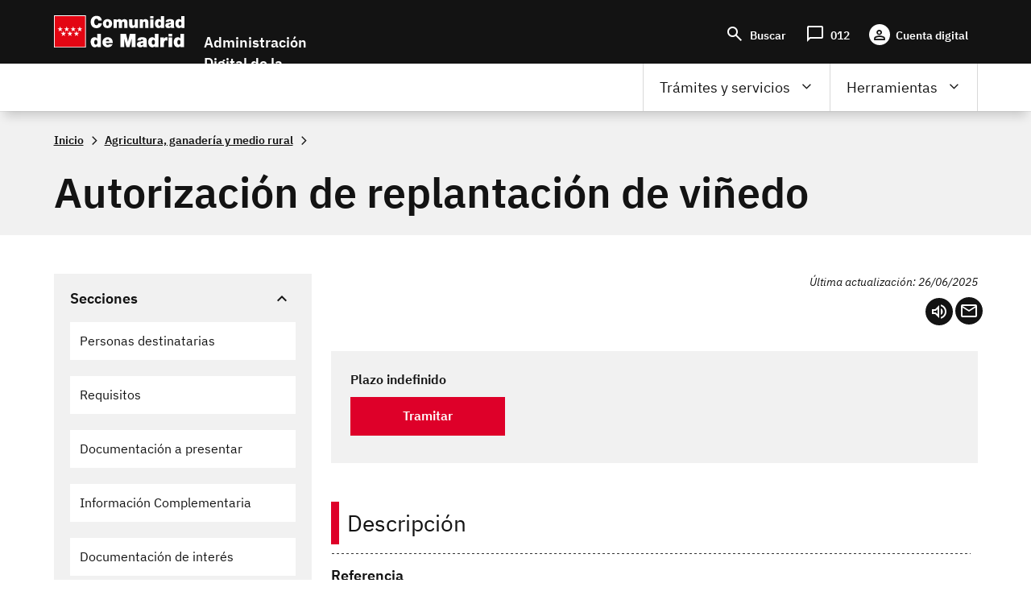

--- FILE ---
content_type: text/javascript
request_url: https://sede.comunidad.madrid/sites/default/files/js/js_vJ7VAcV9mw0a6IgQ293RTTycV44EnK9OLpnrnW9b5dM.js
body_size: 3837
content:
/*
 Sticky-kit v1.1.2 | WTFPL | Leaf Corcoran 2015 | http://leafo.net
*/
(function(){var b,f;b=this.jQuery||window.jQuery;f=b(window);b.fn.stick_in_parent=function(d){var A,w,J,n,B,K,p,q,k,E,t;null==d&&(d={});t=d.sticky_class;B=d.inner_scrolling;E=d.recalc_every;k=d.parent;q=d.offset_top;p=d.spacer;w=d.bottoming;null==q&&(q=0);null==k&&(k=void 0);null==B&&(B=!0);null==t&&(t="is_stuck");A=b(document);null==w&&(w=!0);J=function(a,d,n,C,F,u,r,G){var v,H,m,D,I,c,g,x,y,z,h,l;if(!a.data("sticky_kit")){a.data("sticky_kit",!0);I=A.height();g=a.parent();null!=k&&(g=g.closest(k));
if(!g.length)throw"failed to find stick parent";v=m=!1;(h=null!=p?p&&a.closest(p):b("<div />"))&&h.css("position",a.css("position"));x=function(){var c,f,e;if(!G&&(I=A.height(),c=parseInt(g.css("border-top-width"),10),f=parseInt(g.css("padding-top"),10),d=parseInt(g.css("padding-bottom"),10),n=g.offset().top+c+f,C=g.height(),m&&(v=m=!1,null==p&&(a.insertAfter(h),h.detach()),a.css({position:"",top:"",width:"",bottom:""}).removeClass(t),e=!0),F=a.offset().top-(parseInt(a.css("margin-top"),10)||0)-q,
u=a.outerHeight(!0),r=a.css("float"),h&&h.css({width:a.outerWidth(!0),height:u,display:a.css("display"),"vertical-align":a.css("vertical-align"),"float":r}),e))return l()};x();if(u!==C)return D=void 0,c=q,z=E,l=function(){var b,l,e,k;if(!G&&(e=!1,null!=z&&(--z,0>=z&&(z=E,x(),e=!0)),e||A.height()===I||x(),e=f.scrollTop(),null!=D&&(l=e-D),D=e,m?(w&&(k=e+u+c>C+n,v&&!k&&(v=!1,a.css({position:"fixed",bottom:"",top:c}).trigger("sticky_kit:unbottom"))),e<F&&(m=!1,c=q,null==p&&("left"!==r&&"right"!==r||a.insertAfter(h),
h.detach()),b={position:"",width:"",top:""},a.css(b).removeClass(t).trigger("sticky_kit:unstick")),B&&(b=f.height(),u+q>b&&!v&&(c-=l,c=Math.max(b-u,c),c=Math.min(q,c),m&&a.css({top:c+"px"})))):e>F&&(m=!0,b={position:"fixed",top:c},b.width="border-box"===a.css("box-sizing")?a.outerWidth()+"px":a.width()+"px",a.css(b).addClass(t),null==p&&(a.after(h),"left"!==r&&"right"!==r||h.append(a)),a.trigger("sticky_kit:stick")),m&&w&&(null==k&&(k=e+u+c>C+n),!v&&k)))return v=!0,"static"===g.css("position")&&g.css({position:"relative"}),
a.css({position:"absolute",bottom:d,top:"auto"}).trigger("sticky_kit:bottom")},y=function(){x();return l()},H=function(){G=!0;f.off("touchmove",l);f.off("scroll",l);f.off("resize",y);b(document.body).off("sticky_kit:recalc",y);a.off("sticky_kit:detach",H);a.removeData("sticky_kit");a.css({position:"",bottom:"",top:"",width:""});g.position("position","");if(m)return null==p&&("left"!==r&&"right"!==r||a.insertAfter(h),h.remove()),a.removeClass(t)},f.on("touchmove",l),f.on("scroll",l),f.on("resize",
y),b(document.body).on("sticky_kit:recalc",y),a.on("sticky_kit:detach",H),setTimeout(l,0)}};n=0;for(K=this.length;n<K;n++)d=this[n],J(b(d));return this}}).call(this);
;
(function($) {

  $.fn.SmoothScroll = function(offset) {

    $(this).click(function () {
      var target = $(this.hash);
      var scrollContent = 'html,body';
      target = target.length ? target : $('[name=' + this.hash.slice(1) +']');
      if (target.length) {
        $(scrollContent).animate({
          scrollTop: target.offset().top - offset
        }, 1000);
        return false;
      }
    });
  };

}(jQuery));
;
(function($) {

  // Init global section refs.
  if (!window.SectionProgressIndicatorRefs) {
    window.SectionProgressIndicatorRefs = {};
  }

  $.fn.SectionProgressIndicator = function(offset, sectionReference) {
    var element = this;
    // Just add if section has been found.
    if ($(sectionReference).length) {
      // Add class.
      $(element).addClass('section-progress-indicator__element');
      // Wrap.
      var wrap = $(element).wrap('<div class="section-progress-indicator"></div>').parent();;
      // Add progress element.
      var progress = $('<span />', {
        'class' : 'section-progress-indicator__progress',
        appendTo : $(wrap)
      });

      window.SectionProgressIndicatorRefs[sectionReference] = {
        'section': $(sectionReference),
        'progress': progress,
        'offset': offset,
      };
    }
  };

  /**
   * Refresh section indicator.
   *
   * @param object progress
   *   Progress element.
   * @param object section
   *   Section object.
   * @param int offset
   *   Offset top.
   */
  window.SectionProgressIndicatorRefreshIndividual = function (progress, section, offset) {
    var scroll_top = $(window).scrollTop() - offset;
    var scroll_bottom = scroll_top + $(window).height();
    var section_top = $(section).offset().top;
    var section_height = $(section).height();
    var section_bottom = section_top + section_height;
    var percent = 0;

    if (scroll_bottom >= section_top && scroll_bottom <= section_bottom) {
      percent = 100 + ((scroll_bottom - section_bottom) / section_height * 100);
      if (percent >= 100) {
        percent = 100;
      }
    }
    else if (scroll_bottom > section_bottom) {
      percent = 100;
    }
    // Set width.
    $(progress).width(percent + '%');
  }

  /**
   * Refresh all sections status.
   * This handler can be used in any other moment to refresh all sections.
   * IMPORTANT Preferred use.
   */
  window.SectionProgressIndicatorRefreshAll = function () {
    Object.keys(window.SectionProgressIndicatorRefs).forEach(function (key) {
      window.SectionProgressIndicatorRefreshIndividual(
        window.SectionProgressIndicatorRefs[key].progress,
        window.SectionProgressIndicatorRefs[key].section,
        window.SectionProgressIndicatorRefs[key].offset
      );
    });
  }

  // IMPORTANT: Execute just once to prevent scroll event listener to collapse.
  // This is made because this plugin is going to be called once by section
  // progress indicator.
  $(document).ready(function() {
    // Initial refresh.
    window.SectionProgressIndicatorRefreshAll();

    // Execute on scroll.
    $(window).scroll(function() {
      window.SectionProgressIndicatorRefreshAll();
    });
  });

}(jQuery));
;
/**
 * @file
 * Sections nav js.
 */
(function ($, Drupal) {
  'use strict';

  Drupal.behaviors.employmentoffer_theme_sections_nav = {
    attach: function (context, settings) {
      // Offset top includes header height and region padding top.
      stickInParent('.path-node .layout-sidebar-first .region--sidebar', 20, context);
      // Smooth scroll.
      smoothScroll('.sections-sidebar-nav a', 75, context);
      // Section progress indicator.
      sectionProgressIndicator('.sections-sidebar-nav a', 60, context);
      collapseFt('.sections-sidebar-nav', 'h2', '.item-list', context);
    }
  };

  /**
   * Collapse ft.
   * @param {type} element
   * @param {type} toggleElementSelector
   * @param {type} toggledElementSelector
   * @param {type} context
   * @returns {undefined}
   */
  function collapseFt(element, toggleElementSelector, toggledElementSelector, context) {
    $(element, context).once('collapseft').each(function () {
      var toggleElement = $(this).find(toggleElementSelector);
      var toggledElement = $(this).find(toggledElementSelector);
      $(element).addClass('collapse-init');

      // Add icon.
      $(toggleElement).addClass('collapsible-icon');

      $(toggleElement).click(function () {
        $(toggledElement).slideToggle('fast');
        $(element).toggleClass('collapsed');
      });
      // In mobile version collapse, this need to be synced with css to prevent
      // "visibility jumps".
      // @see _heading-highlight.scss.
      if ($(window).width() < 1023) {
        //$(toggleElement).click();
        $(toggledElement).hide();
        $(element).addClass('collapsed');
      }
    });
  }

  /**
   * Section progress indicator.
   *
   * @param string elementSelector
   *   Element selector.
   * @param int offset
   *   Offset.
   * @param object context
   *   Drupal context.
   */
  function sectionProgressIndicator(elementSelector, offset, context) {
    $(elementSelector, context).once('progress').each(function () {
      // This requires "SectionProgressIndicator" library asset.
      if ($.fn.SectionProgressIndicator) {
        var target = this.hash;
        var sectionReference = target.length ? target : $('[name=' + this.hash.slice(1) +']');
        $(this).SectionProgressIndicator(offset, sectionReference, offset);
      }
    });
  }

  /**
   * Apply smooth scroll.
   *
   * @param string elementSelector
   *   Link element selector.
   * @param int offset
   *   Offset.
   * @param object context
   *   Drupal context.
   */
  function smoothScroll(elementSelector, offset, context) {
    $(elementSelector, context).once('smooth-scroll').each(function () {

      // This requires "SmoothScroll" library asset.
      if ($.fn.SmoothScroll) {
        $(this).SmoothScroll(offset);
      }
    });
  }

  /**
   * Stick to parent: parent height must be higher than real content height.
   *
   * @param string elementSelector
   *   Element selector.
   * @param int offsetTop
   *   Offset top.
   * @param object context
   *   Drupal context.
   */
  function stickInParent(elementSelector, offsetTop, context) {
    // Multiple behavior not ready.
    var stick_set = false;

    $(elementSelector, context).once('stick-in-parent').each(function () {
      // This requires "sticky kit" library asset.
      if ($.fn.stick_in_parent) {

        var stick_element = $(this);
        stick_init(stick_element);

        $(window).resize(function() {
          stick_init(stick_element);
        });
      }
    });

    /**
     * Init/stop stick behavior.
     *
     * @param object element
     *   Element.
     */
    function stick_init(element) {
      var stick_element = element;
      // @NOTE This breakpoint must match with fixed menu position. Otherwise
      // (on position static) strange behavior may happen.
      var breakpoint = '1022px';
      var mobile = window.matchMedia('(max-width: ' + breakpoint + ')').matches;

      if (!stick_set && !mobile) {
        //Se recalcula el stick_in_parent en el buscador principal de adel para evitar errores con el menú sidebar
        if ($(context).find('.close-popup').length > 0) {
          $(stick_element).stick_in_parent({ offset_top: offsetTop, recalc_every: 10 });
        } else {
          $(stick_element).stick_in_parent({ offset_top: offsetTop });
        }
        stick_set = true;
      }
      else if (mobile && stick_set) {
        $(stick_element).trigger("sticky_kit:detach");
        stick_set = false;
      }
    }
  }

})(jQuery, Drupal);
;
(function ($, Drupal) {
  Drupal.behaviors.breadcrumbHandler = {
    attach: function (context, settings) {
      // Obtiene la URL de referencia (la página desde la que viene el usuario).
      var referrer = new URL(document.referrer);

      // Asegúrate de que estamos en el mismo dominio; si no, la lógica no se aplica.
      if (window.location.host !== referrer.host) {
        return;
      }

      // Inicializa la variable 'found' a false.
      var found = false;

      // Utiliza jQuery para seleccionar los enlaces dentro del contexto especificado.
      $('.sede-breadcrumbs-wrapper > .breadcrumb a', context).each(function () {
        var link = $(this); // $(this) convierte el elemento actual a un objeto jQuery.
        var linkUrl = new URL(link.attr('href'), window.location.origin);

        // Compara las URLs en formato absoluto.
        if (linkUrl.href === referrer.href) {

          $('.sede-breadcrumbs-wrapper > .breadcrumb', context).each(function () {
            var breadcrumb = $(this);
            breadcrumb.hide();
          });

          // Muestra solo el breadcrumb que contiene la URL de referencia.
          link.closest('.breadcrumb').show();
        }
      });

    }
  };
})(jQuery, Drupal);
;
